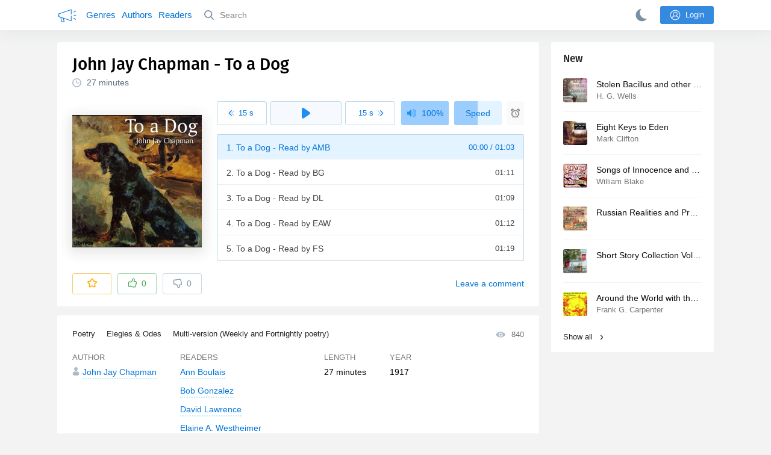

--- FILE ---
content_type: text/html; charset=utf-8
request_url: https://audiobooks.club/john-jay-chapman-to-a-dog
body_size: 13895
content:
<!doctype html>
<html>


            
            

                    
    



<head>
    
        <meta charset="utf-8">
        <meta name="description" content="Read by Ann Boulais. LibriVox volunteers bring you 22 recordings of To a Dog by John Jay Chapman, published in 1917. This was the Weekly">
        <meta name="keywords" content="audiobook, online, free audio book, Poetry, John Jay Chapman">
        <meta name="viewport" content="width=device-width, initial-scale=1.0, minimum-scale=1.0, maximum-scale=1.0, user-scalable=0">
        <meta name="robots" content="index,follow">
        <meta name="theme-color" content="#358AE0">

        <title>To a Dog (John Jay Chapman) - Audiobook Listen Online</title>

        
                    <link rel="alternate" type="application/rss+xml" href="https://audiobooks.club/rss/comments/4213/" title="John Jay Chapman - To a Dog">
        
        
                    <link rel="canonical" href="https://audiobooks.club/john-jay-chapman-to-a-dog" />
        
        
        
            
            <link rel="stylesheet" type="text/css" href="https://audiobooks.club/application/tmp/templates/cache/abcl/521a71c6aa5d6ceeebbd6946c832de45.css?v=012" />

        
    <link rel="preload" href="https://audiobooks.club/fonts/firaSans-medium.woff2" as="font" crossorigin="crossorigin" type="font/woff2">
    <link rel="search" type="application/opensearchdescription+xml" href="https://audiobooks.club/search/opensearch/" title="Audiobooks.club - The best for your ears" />


        <link rel="shortcut icon" href="https://audiobooks.club/application/frontend/skin/abcl/assets/images/favicons/favicon.ico?v6">
        <link rel="manifest" href="https://audiobooks.club/application/frontend/skin/abcl/assets/manifest.json?v5">

        <script>
            var PATH_ROOT                   = 'https://audiobooks.club/',PATH_SKIN                   = 'https://audiobooks.club/application/frontend/skin/abcl',PATH_FRAMEWORK_FRONTEND     = 'https://audiobooks.club/framework/frontend/framework',PATH_FRAMEWORK_LIBS_VENDOR  = 'https://audiobooks.club/framework/libs/vendor',LIVESTREET_SECURITY_KEY = 'fc729ca0a53532d23c3370f97c77604e',LANGUAGE                = 'en',WYSIWYG                 = false,ACTION = 'blog';var aRouter = [];aRouter['error'] = 'https://audiobooks.club/error/';aRouter['index'] = 'https://audiobooks.club/index/';aRouter['auth'] = 'https://audiobooks.club/auth/';aRouter['profile'] = 'https://audiobooks.club/profile/';aRouter['blog'] = 'https://audiobooks.club/genre/';aRouter['people'] = 'https://audiobooks.club/people/';aRouter['settings'] = 'https://audiobooks.club/settings/';aRouter['tag'] = 'https://audiobooks.club/tag/';aRouter['author'] = 'https://audiobooks.club/author/';aRouter['authors'] = 'https://audiobooks.club/authors/';aRouter['performer'] = 'https://audiobooks.club/reader/';aRouter['performers'] = 'https://audiobooks.club/readers/';aRouter['year'] = 'https://audiobooks.club/year/';aRouter['series'] = 'https://audiobooks.club/series/';aRouter['publisher'] = 'https://audiobooks.club/publisher/';aRouter['talk'] = 'https://audiobooks.club/talk/';aRouter['comments'] = 'https://audiobooks.club/comments/';aRouter['rss'] = 'https://audiobooks.club/rss/';aRouter['blogs'] = 'https://audiobooks.club/genres/';aRouter['search'] = 'https://audiobooks.club/search/';aRouter['admin'] = 'https://audiobooks.club/admin/';aRouter['ajax'] = 'https://audiobooks.club/ajax/';aRouter['feed'] = 'https://audiobooks.club/feed/';aRouter['stream'] = 'https://audiobooks.club/stream/';aRouter['subscribe'] = 'https://audiobooks.club/subscribe/';aRouter['content'] = 'https://audiobooks.club/content/';aRouter['property'] = 'https://audiobooks.club/property/';aRouter['wall'] = 'https://audiobooks.club/wall/';aRouter['history'] = 'https://audiobooks.club/history/';aRouter['apidata'] = 'https://audiobooks.club/apidata/';aRouter['rest'] = 'https://audiobooks.club/rest/';aRouter['checkp'] = 'https://audiobooks.club/checkp/';aRouter['socialpanel'] = 'https://audiobooks.club/socialpanel/';aRouter['updated'] = 'https://audiobooks.club/updated/';aRouter['studio'] = 'https://audiobooks.club/studio/';aRouter['label'] = 'https://audiobooks.club/label/';aRouter['sitemap'] = 'https://audiobooks.club/sitemap/';        </script>

        
    
    <script>(function(window, document, undefined) {var DOMReady = function(onInteractive, onComplete) {document.onreadystatechange = function() {var state = document.readyState;if (state === 'interactive' && onInteractive !== undefined) {onInteractive();}if (state === 'complete' && onComplete !== undefined) {onComplete();}};};var loadSymbols = function ( callback ) {var req = new XMLHttpRequest();req.onload = function (e) {document.querySelector('#symbols_place').innerHTML = e.target.response;if (callback!==undefined) callback();};req.open('GET', 'https://audiobooks.club/application/frontend/skin/abcl/assets/symbols_v2.svg?v=5', true);req.responseType = 'text';req.send();};DOMReady(function() {loadSymbols();});})(window, document);</script>

    <link rel="apple-touch-icon" href="https://audiobooks.club/application/frontend/skin/acl/assets/images/apple-touch-icon.png">


    <meta property="og:site_name" content="Audiobooks.club - The best for your ears" />
<meta property="og:type" content="article" />
<meta property="og:title" content="John Jay Chapman - To a Dog" />
<meta property="og:description" content="Read by Ann Boulais. LibriVox volunteers bring you 22 recordings of To a Dog by John Jay Chapman, published in 1917. This was the Weekly" />
<meta property="og:url" content="https://audiobooks.club/john-jay-chapman-to-a-dog" />
<meta property="article:published_time" content="2020-06-25T09:23:32+03:00" />
<meta property="og:image" content="https://audiobooks.club/uploads/media/topic/2020/06/25/09/preview/3ccd3ec0b39ca9eaa2e5_400x.jpg" />

</head>


    
    

<body class="layout layout--user-role-guest layout--user-role-not-admin  layout--side-folded" >
    
    

    <div id="symbols_place" style="display:none;"></div>
    
    

<header class="header__main">

  <div class="container__main">

    <a href="https://audiobooks.club/" class="logo__main">
      <svg class="icon icon-logo" xmlns="http://www.w3.org/2000/svg"><use xlink:href="#a-logo"></use></svg>
    </a>

    <div class="menu__mobile js-events-counter">
      <svg class="icon" xmlns="http://www.w3.org/2000/svg"><use xlink:href="#arrow-small"></use></svg>
            <span class="bubble pj-update hidden">0</span>
    </div>

    <div class="header-title item__mobile">
      <span class="header-title-text">Book</span>
      <svg class="icon scroll-to-top" xmlns="http://www.w3.org/2000/svg"><use xlink:href="#arrow-full"></use></svg>
    </div>

    <div class="menu__nav">
         <div class="container__remaining-width">
            <a href="https://audiobooks.club/genres/">Genres</a>
            <a href="https://audiobooks.club/authors/">Authors</a>
            <a href="https://audiobooks.club/readers/">Readers</a>
         </div>
           <form action="https://audiobooks.club/search/books" method="get" class="menu__search">
             <button type="submit" class="button-search">
               <svg class="icon icon-search" xmlns="http://www.w3.org/2000/svg"><use xlink:href="#search-icon"></use></svg>
             </button>
             <input type="text" name ='q' placeholder="Search"></input>
             <div class="button-close">
               <svg class="icon icon-close" xmlns="http://www.w3.org/2000/svg"><use xlink:href="#close-button"></use></svg>
             </div>
         </form>
         
         

         
    </div>

        <div class="button--login ls-button ls-button-submit js-button-login pull-right">
      <svg class="icon icon-user" xmlns="http://www.w3.org/2000/svg"><use xlink:href="#user-button"></use></svg>
      Login
    </div>
    <div class="menu__icons">
      <a href="#" title="Night mode" class="link__book button--night">
        <svg class="icon icon--moon" xmlns="http://www.w3.org/2000/svg"><use xlink:href="#moon"></use></svg>
      </a>
    </div>
      </div>
</header>




<div class="player__wrapper--fade"></div>
<div class="player__wrapper--bar unloaded">
    <div class="player__wrapper--bar--image button__player--play">
      <div class="player__picture"></div>
      <svg class="icon icon-pause" xmlns="http://www.w3.org/2000/svg"><use xlink:href="#pause_button_c"></use></svg>
      <svg class="icon icon-play" xmlns="http://www.w3.org/2000/svg"><use xlink:href="#play_button_c"></use></svg>
      <div class="percent-number"><span></span></div>
      
   </div>
   <div>
     <span class="player__wrapper--bar--caption"></span>
     <span class="player__wrapper--bar--author"></span>
   </div>
   
   <svg class="icon button-open icon-arrow-up" xmlns="http://www.w3.org/2000/svg"><use xlink:href="#arrow-small"></use></svg>
</div>
<div class="menu__player--wrapper unloaded">
     <a class="link__action link__backtobook item__mobile tap-link">
       <svg class="icon icon-arrow-left" xmlns="http://www.w3.org/2000/svg"><use xlink:href="#arrow-small"></use></svg>
       Summary
     </a>
     <div class="link__close item__mobile js-close-player">
       <svg class="icon icon-close" xmlns="http://www.w3.org/2000/svg"><use xlink:href="#close-button"></use></svg>
     </div>
     <div class="player__wrapper ">
      <div class="container__remaining-width player__sliders">
          <div class="player__volume">
            <svg class="icon" xmlns="http://www.w3.org/2000/svg"><use xlink:href="#volume"></use></svg>
            <span class="volume_value">100%</span>
            <span class="player__slider"></span>
          </div>
          <div class="player__speed">
            <span class="speed_value">1x</span>
            <span class="player__slider"></span>
          </div>
          <div class="player__timer">
            <svg class="icon" xmlns="http://www.w3.org/2000/svg"><use xlink:href="#timer"></use></svg>
          </div>
      </div>
      <div class="container__remaining-width player__desktop">
          <div class="player__picture button__player--play">
            <svg class="icon icon-pause" xmlns="http://www.w3.org/2000/svg"><use xlink:href="#pause_button_c"></use></svg>
            <svg class="icon icon-play" xmlns="http://www.w3.org/2000/svg"><use xlink:href="#play_button_c"></use></svg>
            
          </div>
          <div class="player__title">
          <span class="player__title--main">
              <span class="wrapper"></span>
          <span class="player__title--small book--chapter-current"></span>
          </div>
      </div>
         </div>
     <div class="menu__player--menu"></div>
   <div class="menu__player--block">
     <div class="menu__player--content">
       <div class="menu__player--content-small">
          <div class="tooltips"></div>
          <span class="book--chapter-current-title"></span>

          <div class="book__player--progress">
             <span class="menu__player--content--time player-time-current">00:00</span>
             <span class="menu__player--content--time player-time-duration">--:--</span>
             <span class="progress__bar progress__bar--player"></span>
          </div>
          <div class="jpl empty">
            <audio type="audio/mpeg"></audio>
          </div>
          <div class="full-width player--buttons">
             <button class="button__player button__player--back">
               <svg class="icon" xmlns="http://www.w3.org/2000/svg"><use xlink:href="#chapter_skip_back"></use></svg>
             </button>
             <button class="button__player button__player--back-text">
               <svg class="icon" xmlns="http://www.w3.org/2000/svg"><use xlink:href="#time_skip_back"></use></svg>
               <span>15 s</span>
             </button>
             <button class="button__player button__player--play">
               <svg class="icon icon-play" xmlns="http://www.w3.org/2000/svg"><use xlink:href="#play_button"></use></svg>
               <svg class="icon   icon-pause" xmlns="http://www.w3.org/2000/svg"><use xlink:href="#pause_button"></use></svg>
               
             </button>
             <button class="button__player button__player--forward-text">
               <span>15 s</span>
               <svg class="icon" xmlns="http://www.w3.org/2000/svg"><use xlink:href="#time_skip_forward"></use></svg>
             </button>
             <button class="button__player button__player--forward">
               <svg class="icon" xmlns="http://www.w3.org/2000/svg"><use xlink:href="#chapter_skip_forward"></use></svg>
             </button>
          </div>
         </div>
         <div class="full-width">
           <div class="container__remaining-width pull-left js-book-data"></div>
           <a class="ls-button link__backtobook item__desktop">
             <svg class="icon icon--history" xmlns="http://www.w3.org/2000/svg"><use xlink:href="#contents"></use></svg>
             Summary
           </a>
           <div class="container__remaining-width">
            <button class="button__open full-width">Chapters
              <svg class="icon icon-arrow" xmlns="http://www.w3.org/2000/svg"><use xlink:href="#arrow-small"></use></svg>
            </button>
           </div>
         </div>
         <div class="full-width menu__player--content-chapters player--chapters">
           <div class="mobile__title--chapters">List of chapters</div>
                <div class="mobile__button--close mobile__button--close--chapters">
                  <svg class="icon icon-close" xmlns="http://www.w3.org/2000/svg"><use xlink:href="#close-button"></use></svg>
                </div>
                <div class="global__popup--content">
                  <div class="chapter__default">
                   <div class="chapter__default--time">--:--</div>
                   <div class="chapter__default--title"></div>
                  </div>
                </div>
        </div>
       </div>
   </div>
</div>



<div class="mobile__popup mobile__popup--speed">
     <div class="mobile__popup--content">
       <span class="mobile__popup--content--caption">Speed</span>
       <span class="mobile__popup--speed--slider progress__bar"></span>
       <div class="speed_controls">
         <span val="minus" class="speed__control icon-minus"><svg class="icon" xmlns="http://www.w3.org/2000/svg"><use xlink:href="#minus-icon"></use></svg></span>
         <span class="speed_value">1x</span>
         <span val="plus" class="speed__control icon-plus"><svg class="icon" xmlns="http://www.w3.org/2000/svg"><use xlink:href="#plus-icon"></use></svg></span>
      </div>
   </div>
   <div class="mobile__popup--button mobile__popup--button--save">
        Save
   </div>
</div>

<div class="mobile__popup mobile__popup--timer">
     <div class="mobile__popup--content">
       <span class="mobile__popup--content--caption">Sleep timer</span>
     <span class="mobile__popup--content--caption-small">Will stop after</span>
     <div class="timer__wrapper">
        <div class="timer__wrapper__wrapper timer__hours" data-val="0">
          <span val="minus" class="timer__control icon-minus"><svg class="icon" xmlns="http://www.w3.org/2000/svg"><use xlink:href="#minus-icon"></use></svg></span>
          <span val="plus" class="timer__control icon-plus"><svg class="icon" xmlns="http://www.w3.org/2000/svg"><use xlink:href="#plus-icon"></use></svg></span>
          <span class="timer__text ">0 <span>hours</span></span>
        </div>
        <div class="timer__wrapper__wrapper timer__minutes" data-val="20">
          <span val="minus" class="timer__control icon-minus"><svg class="icon" xmlns="http://www.w3.org/2000/svg"><use xlink:href="#minus-icon"></use></svg></span>
          <span val="plus" class="timer__control icon-plus"><svg class="icon" xmlns="http://www.w3.org/2000/svg"><use xlink:href="#plus-icon"></use></svg></span>
          <span class="timer__text">20 <span>minutes</span></span>
        </div>
     </div>
     <span class="mobile__popup--content--button button-start">Turn on</span>
   </div>
   
     <div class="mobile__popup--button mobile__button--close">
        Close
   </div>
</div>




    
    <main class="container__main">
      
        

          <div class="content__main__articles  content__article">

              

              
              
              

                            
              
                                  
                                            
                                                            

              
              
    
    



    
            










<article class="ls-topic js-topic" data-target-id="4213" data-bid="4211"  itemscope itemtype="http://schema.org/Book">
    <div class="content__main__book--item content__main__book--item--main js-book-page playlist--show">

      <div class="full-width book--header">
          <div class="caption__article-main-mobile--container">
            <h1 class="caption__article-main">John Jay Chapman - To a Dog</h1>
            <div class="caption__article-title hidden" itemprop="name">To a Dog</div>
                          <a href="https://audiobooks.club/author/John%20Jay%20Chapman" class="link__action caption__article-author">
                John Jay Chapman
              </a>
                      </div>

          
          

                      <span class="caption__article-duration link__action--label--listen wrapper--history-menu" data-bid="4211" >
              <svg class="icon icon-percent" xmlns="http://www.w3.org/2000/svg"><use xlink:href="#clock"></use></svg>
              <span class="percent-number"><span class="hours"></span> <span class="minutes">27 minutes</span></span>
                          </span>
                                                            
          
      </div>

      
      <div class="book--table">
        <div class="container__remaining-width book--cover">
          <div class="cover__wrapper--image book-id-4211">
                           <img class="lazy" src="https://audiobooks.club/uploads/media/topic/2020/06/25/09/preview/3ccd3ec0b39ca9eaa2e5_42x.jpg" data-src="https://audiobooks.club/uploads/media/topic/2020/06/25/09/preview/3ccd3ec0b39ca9eaa2e5_400x.jpg" alt="To a Dog" />
               
            
                           <div style="display:none;" class="mobile__button--play button__player--play player-loading button__player--bookpage--play button__player--play-4211 player-loading">
                 <svg class="icon icon-pause" xmlns="http://www.w3.org/2000/svg"><use xlink:href="#pause_button_c"></use></svg>
                 <svg class="icon icon-play" xmlns="http://www.w3.org/2000/svg"><use xlink:href="#play_button_c"></use></svg>
                 <div class="player-loader"><span></span><span></span><span></span></div>
                 <svg viewBox="0 0 36 36" class="circular-chart hidden">
                  <path class="circle-path" stroke-dasharray="0, 100" d="M18 2.0845 a 15.9155 15.9155 0 0 1 0 31.831 a 15.9155 15.9155 0 0 1 0 -31.831"></path>
                 </svg>
               </div>

             
          </div>
        </div>
        <div class="container__remaining-width book--player unloaded book-id-4211">
                        <div class="full-width content__main__book--item--content--player">
                      <div class="container__remaining-width player--buttons player--buttons-book player--buttons-onefile">
                            
                            <button class="button__player button__player--back-text">
                              <svg class="icon" xmlns="http://www.w3.org/2000/svg"><use xlink:href="#time_skip_back"></use></svg>
                              <span>15 s</span>
                            </button>
                            <button class="button__player button__player--play button__player--bookpage--play button__player--play-4211">
                              <svg class="icon icon-play" xmlns="http://www.w3.org/2000/svg"><use xlink:href="#play_button"></use></svg>
                              <svg class="icon icon-pause" xmlns="http://www.w3.org/2000/svg"><use xlink:href="#pause_button"></use></svg>
                              <div class="player-loader"><span></span><span></span><span></span></div>
                            </button>
                            <button class="button__player button__player--forward-text">
                              <span>15 s</span>
                              <svg class="icon" xmlns="http://www.w3.org/2000/svg"><use xlink:href="#time_skip_forward"></use></svg>
                            </button>
                            <button class="button__player button__player--speed player__speed speed_value" data-bid="4211">1x</button>
                            
                      </div>
                        <div class="container__remaining-width">
                          <div class="volume__hor item__desktop">
                              <svg class="icon" xmlns="http://www.w3.org/2000/svg"><use xlink:href="#volume"></use></svg>
                              <div class="volume_value">100%</div>
                          </div>
                          <div class="speed__hor item__desktop">
                            <div class="speed_value">Speed</div>
                          </div>
                          <div class="player__timer">
                            <svg class="icon" xmlns="http://www.w3.org/2000/svg"><use xlink:href="#timer"></use></svg>
                          </div>
                        </div>


                        <div class="bookpage--chapters player--chapters" data-slideout-ignore>
                            <div class="chapter__default">
                               <div class="chapter__default--time"></div>
                               <div class="chapter__default--title"></div>
                            </div>
                                                   </div>
              </div>
                    



      </div>

    </div>

        <div class="book--bottom">
      <div class="cover__wrapper--buttons">
        











<div class="ls-counter ls-favourite   js-favourite-topic ls-topic-favourite"
     data-param-i-target-id="4213"
     data-type="topic"
     title="Add to favourite"
     >

    
      <svg class="icon icon-star" xmlns="http://www.w3.org/2000/svg"><use xmlns:xlink="http://www.w3.org/1999/xlink" xlink:href="#star_empty"></use></svg>
      
      <span class="counter-number ls-favourite-count js-favourite-count" style="display: none;">
        0
      </span>
</div>

        













                
    


    


<div class="ls-vote ls-vote-body ls-vote--count-zero ls-vote--not-voted ls-vote--default  js-vote-topic"  data-param-i-target-id="4213" data-type="topic">
    
        
                          
              <div class="ls-vote-item ls-vote-item-up js-vote-item ls-counter " title="" data-vote-value="1">
                <svg class="icon" xmlns="http://www.w3.org/2000/svg"><use xlink:href="#like_empty"></use></svg>
                <span class="counter-number js-vote-rating-up">0</span>
              </div>

              
              <div class="ls-vote-item ls-vote-item-down js-vote-item ls-counter  " title="" data-vote-value="-1">
                <svg class="icon" xmlns="http://www.w3.org/2000/svg"><use xlink:href="#dislike_empty"></use></svg>
                <span class="counter-number js-vote-rating-down">0</span>
              </div>
            
        
</div>

      </div>


      <div class="top-comments item__desktop">
              </div>

      <a href="#comments" class="link__action link__action--comments tap-link">
        <svg class="icon icon-comments" xmlns="http://www.w3.org/2000/svg"><use xlink:href="#comments-icon"></use></svg>
                 Leave a comment
               </a>

      <div class="link__action link__action--showall tap-link item__mobile js-playlist-show" data-mode="1">
        <svg class="icon" xmlns="http://www.w3.org/2000/svg"><use xlink:href="#contents"></use></svg>
        <span>Hide chapters</span>
      </div>

      </div>
    



  </div>

  


  <div class="content__main__book--item">
      <div class="full-width">
                                <a href="https://audiobooks.club/genre/poetry/" class="section__title">
                            Poetry
            </a>
                                <a href="https://audiobooks.club/genre/elegies-odes/" class="section__title">
                            Elegies & Odes
            </a>
                                <a href="https://audiobooks.club/genre/multi-version-weekly-and-fortnightly-poetry/" class="section__title">
                            Multi-version (Weekly and Fortnightly poetry)
            </a>
        
        <span class="link__action--label link__action--label--views pull-right">
          <svg class="icon" xmlns="http://www.w3.org/2000/svg"><use xlink:href="#views"></use></svg>
          840
        </span>

      </div>
    

      
                  <div class="full-width ">
            <div class="caption__article--about-block about-author">
        <div class="content__main__book--item--caption">
          Author        </div>
        <span class="content__article--about-content about-author">
                                                    <div class="tooltip__wrapper ">
    <a rel="author" class="link__author" href="https://audiobooks.club/author/John%20Jay%20Chapman/">
              <svg class="icon icon-author" xmlns="http://www.w3.org/2000/svg"><use xlink:href="#author"></use></svg>
            <span itemprop="author">John Jay Chapman</span>
    </a>
    <div class="tooltip__main tooltip__main--top">
      
       













                
    


    


<div class="ls-vote ls-vote-body ls-vote--count-zero ls-vote--not-voted ls-vote--default  js-vote-author"  data-param-i-target-id="3888" data-type="author">
    
        
                          
              <div class="ls-vote-item ls-vote-item-up js-vote-item ls-counter " title="" data-vote-value="1">
                <svg class="icon" xmlns="http://www.w3.org/2000/svg"><use xlink:href="#like_empty"></use></svg>
                <span class="counter-number js-vote-rating-up">0</span>
              </div>

              
              <div class="ls-vote-item ls-vote-item-down js-vote-item ls-counter  " title="" data-vote-value="-1">
                <svg class="icon" xmlns="http://www.w3.org/2000/svg"><use xlink:href="#dislike_empty"></use></svg>
                <span class="counter-number js-vote-rating-down">0</span>
              </div>
            
        
</div>

    </div>
  </div>

                                                        </span>
      </div>
                  <div class="caption__article--about-block">
        <div class="content__main__book--item--caption">
          Readers        </div>
        <span class="content__article--about-content">
                                      <div class="tooltip__wrapper ">
    <a rel="performer" class="link__reader" href="https://audiobooks.club/reader/Ann%20Boulais/">
            <span>Ann Boulais</span>
    </a>
    <div class="tooltip__main tooltip__main--top">
      
     













                
    


    


<div class="ls-vote ls-vote-body ls-vote--count-zero ls-vote--not-voted ls-vote--default  js-vote-performer"  data-param-i-target-id="1331" data-type="performer">
    
        
                          
              <div class="ls-vote-item ls-vote-item-up js-vote-item ls-counter " title="" data-vote-value="1">
                <svg class="icon" xmlns="http://www.w3.org/2000/svg"><use xlink:href="#like_empty"></use></svg>
                <span class="counter-number js-vote-rating-up">0</span>
              </div>

              
              <div class="ls-vote-item ls-vote-item-down js-vote-item ls-counter  " title="" data-vote-value="-1">
                <svg class="icon" xmlns="http://www.w3.org/2000/svg"><use xlink:href="#dislike_empty"></use></svg>
                <span class="counter-number js-vote-rating-down">0</span>
              </div>
            
        
</div>

    </div>
  </div>

                                          <div class="tooltip__wrapper ">
    <a rel="performer" class="link__reader" href="https://audiobooks.club/reader/Bob%20Gonzalez/">
            <span>Bob Gonzalez</span>
    </a>
    <div class="tooltip__main tooltip__main--top">
      
     













                
    


    


<div class="ls-vote ls-vote-body ls-vote--count-zero ls-vote--not-voted ls-vote--default  js-vote-performer"  data-param-i-target-id="18646" data-type="performer">
    
        
                          
              <div class="ls-vote-item ls-vote-item-up js-vote-item ls-counter " title="" data-vote-value="1">
                <svg class="icon" xmlns="http://www.w3.org/2000/svg"><use xlink:href="#like_empty"></use></svg>
                <span class="counter-number js-vote-rating-up">0</span>
              </div>

              
              <div class="ls-vote-item ls-vote-item-down js-vote-item ls-counter  " title="" data-vote-value="-1">
                <svg class="icon" xmlns="http://www.w3.org/2000/svg"><use xlink:href="#dislike_empty"></use></svg>
                <span class="counter-number js-vote-rating-down">0</span>
              </div>
            
        
</div>

    </div>
  </div>

                                          <div class="tooltip__wrapper ">
    <a rel="performer" class="link__reader" href="https://audiobooks.club/reader/David%20Lawrence/">
            <span>David Lawrence</span>
    </a>
    <div class="tooltip__main tooltip__main--top">
      
     













                
    


    


<div class="ls-vote ls-vote-body ls-vote--count-zero ls-vote--not-voted ls-vote--default  js-vote-performer"  data-param-i-target-id="2981" data-type="performer">
    
        
                          
              <div class="ls-vote-item ls-vote-item-up js-vote-item ls-counter " title="" data-vote-value="1">
                <svg class="icon" xmlns="http://www.w3.org/2000/svg"><use xlink:href="#like_empty"></use></svg>
                <span class="counter-number js-vote-rating-up">0</span>
              </div>

              
              <div class="ls-vote-item ls-vote-item-down js-vote-item ls-counter  " title="" data-vote-value="-1">
                <svg class="icon" xmlns="http://www.w3.org/2000/svg"><use xlink:href="#dislike_empty"></use></svg>
                <span class="counter-number js-vote-rating-down">0</span>
              </div>
            
        
</div>

    </div>
  </div>

                                          <div class="tooltip__wrapper ">
    <a rel="performer" class="link__reader" href="https://audiobooks.club/reader/Elaine%20A.%20Westheimer/">
            <span>Elaine A. Westheimer</span>
    </a>
    <div class="tooltip__main tooltip__main--top">
      
     













                
    


    


<div class="ls-vote ls-vote-body ls-vote--count-zero ls-vote--not-voted ls-vote--default  js-vote-performer"  data-param-i-target-id="22001" data-type="performer">
    
        
                          
              <div class="ls-vote-item ls-vote-item-up js-vote-item ls-counter " title="" data-vote-value="1">
                <svg class="icon" xmlns="http://www.w3.org/2000/svg"><use xlink:href="#like_empty"></use></svg>
                <span class="counter-number js-vote-rating-up">0</span>
              </div>

              
              <div class="ls-vote-item ls-vote-item-down js-vote-item ls-counter  " title="" data-vote-value="-1">
                <svg class="icon" xmlns="http://www.w3.org/2000/svg"><use xlink:href="#dislike_empty"></use></svg>
                <span class="counter-number js-vote-rating-down">0</span>
              </div>
            
        
</div>

    </div>
  </div>

                                          <div class="tooltip__wrapper ">
    <a rel="performer" class="link__reader" href="https://audiobooks.club/reader/fshort/">
            <span>fshort</span>
    </a>
    <div class="tooltip__main tooltip__main--top">
      
     













                
    


    


<div class="ls-vote ls-vote-body ls-vote--count-zero ls-vote--not-voted ls-vote--default  js-vote-performer"  data-param-i-target-id="11161" data-type="performer">
    
        
                          
              <div class="ls-vote-item ls-vote-item-up js-vote-item ls-counter " title="" data-vote-value="1">
                <svg class="icon" xmlns="http://www.w3.org/2000/svg"><use xlink:href="#like_empty"></use></svg>
                <span class="counter-number js-vote-rating-up">0</span>
              </div>

              
              <div class="ls-vote-item ls-vote-item-down js-vote-item ls-counter  " title="" data-vote-value="-1">
                <svg class="icon" xmlns="http://www.w3.org/2000/svg"><use xlink:href="#dislike_empty"></use></svg>
                <span class="counter-number js-vote-rating-down">0</span>
              </div>
            
        
</div>

    </div>
  </div>

              <div class="wrapper__hidden">                            <div class="tooltip__wrapper ">
    <a rel="performer" class="link__reader" href="https://audiobooks.club/reader/Snapdragon/">
            <span>Snapdragon</span>
    </a>
    <div class="tooltip__main tooltip__main--top">
      
     













                
    


    


<div class="ls-vote ls-vote-body ls-vote--count-zero ls-vote--not-voted ls-vote--default  js-vote-performer"  data-param-i-target-id="17073" data-type="performer">
    
        
                          
              <div class="ls-vote-item ls-vote-item-up js-vote-item ls-counter " title="" data-vote-value="1">
                <svg class="icon" xmlns="http://www.w3.org/2000/svg"><use xlink:href="#like_empty"></use></svg>
                <span class="counter-number js-vote-rating-up">0</span>
              </div>

              
              <div class="ls-vote-item ls-vote-item-down js-vote-item ls-counter  " title="" data-vote-value="-1">
                <svg class="icon" xmlns="http://www.w3.org/2000/svg"><use xlink:href="#dislike_empty"></use></svg>
                <span class="counter-number js-vote-rating-down">0</span>
              </div>
            
        
</div>

    </div>
  </div>

                                          <div class="tooltip__wrapper ">
    <a rel="performer" class="link__reader" href="https://audiobooks.club/reader/Algy%20Pug/">
            <span>Algy Pug</span>
    </a>
    <div class="tooltip__main tooltip__main--top">
      
     













                
    


    


<div class="ls-vote ls-vote-body ls-vote--count-zero ls-vote--not-voted ls-vote--default  js-vote-performer"  data-param-i-target-id="11710" data-type="performer">
    
        
                          
              <div class="ls-vote-item ls-vote-item-up js-vote-item ls-counter " title="" data-vote-value="1">
                <svg class="icon" xmlns="http://www.w3.org/2000/svg"><use xlink:href="#like_empty"></use></svg>
                <span class="counter-number js-vote-rating-up">0</span>
              </div>

              
              <div class="ls-vote-item ls-vote-item-down js-vote-item ls-counter  " title="" data-vote-value="-1">
                <svg class="icon" xmlns="http://www.w3.org/2000/svg"><use xlink:href="#dislike_empty"></use></svg>
                <span class="counter-number js-vote-rating-down">0</span>
              </div>
            
        
</div>

    </div>
  </div>

                                          <div class="tooltip__wrapper ">
    <a rel="performer" class="link__reader" href="https://audiobooks.club/reader/gemlad/">
            <span>gemlad</span>
    </a>
    <div class="tooltip__main tooltip__main--top">
      
     













                
    


    


<div class="ls-vote ls-vote-body ls-vote--count-zero ls-vote--not-voted ls-vote--default  js-vote-performer"  data-param-i-target-id="21309" data-type="performer">
    
        
                          
              <div class="ls-vote-item ls-vote-item-up js-vote-item ls-counter " title="" data-vote-value="1">
                <svg class="icon" xmlns="http://www.w3.org/2000/svg"><use xlink:href="#like_empty"></use></svg>
                <span class="counter-number js-vote-rating-up">0</span>
              </div>

              
              <div class="ls-vote-item ls-vote-item-down js-vote-item ls-counter  " title="" data-vote-value="-1">
                <svg class="icon" xmlns="http://www.w3.org/2000/svg"><use xlink:href="#dislike_empty"></use></svg>
                <span class="counter-number js-vote-rating-down">0</span>
              </div>
            
        
</div>

    </div>
  </div>

                                          <div class="tooltip__wrapper ">
    <a rel="performer" class="link__reader" href="https://audiobooks.club/reader/Herman%20Roskams/">
            <span>Herman Roskams</span>
    </a>
    <div class="tooltip__main tooltip__main--top">
      
     













                
    


    


<div class="ls-vote ls-vote-body ls-vote--count-zero ls-vote--not-voted ls-vote--default  js-vote-performer"  data-param-i-target-id="22006" data-type="performer">
    
        
                          
              <div class="ls-vote-item ls-vote-item-up js-vote-item ls-counter " title="" data-vote-value="1">
                <svg class="icon" xmlns="http://www.w3.org/2000/svg"><use xlink:href="#like_empty"></use></svg>
                <span class="counter-number js-vote-rating-up">0</span>
              </div>

              
              <div class="ls-vote-item ls-vote-item-down js-vote-item ls-counter  " title="" data-vote-value="-1">
                <svg class="icon" xmlns="http://www.w3.org/2000/svg"><use xlink:href="#dislike_empty"></use></svg>
                <span class="counter-number js-vote-rating-down">0</span>
              </div>
            
        
</div>

    </div>
  </div>

                                          <div class="tooltip__wrapper ">
    <a rel="performer" class="link__reader" href="https://audiobooks.club/reader/Jason%20Mills/">
            <span>Jason Mills</span>
    </a>
    <div class="tooltip__main tooltip__main--top">
      
     













                
    


    


<div class="ls-vote ls-vote-body ls-vote--count-zero ls-vote--not-voted ls-vote--default  js-vote-performer"  data-param-i-target-id="10953" data-type="performer">
    
        
                          
              <div class="ls-vote-item ls-vote-item-up js-vote-item ls-counter " title="" data-vote-value="1">
                <svg class="icon" xmlns="http://www.w3.org/2000/svg"><use xlink:href="#like_empty"></use></svg>
                <span class="counter-number js-vote-rating-up">0</span>
              </div>

              
              <div class="ls-vote-item ls-vote-item-down js-vote-item ls-counter  " title="" data-vote-value="-1">
                <svg class="icon" xmlns="http://www.w3.org/2000/svg"><use xlink:href="#dislike_empty"></use></svg>
                <span class="counter-number js-vote-rating-down">0</span>
              </div>
            
        
</div>

    </div>
  </div>

                                          <div class="tooltip__wrapper ">
    <a rel="performer" class="link__reader" href="https://audiobooks.club/reader/Jay%20Howard/">
            <span>Jay Howard</span>
    </a>
    <div class="tooltip__main tooltip__main--top">
      
     













                
    


    


<div class="ls-vote ls-vote-body ls-vote--count-zero ls-vote--not-voted ls-vote--default  js-vote-performer"  data-param-i-target-id="22008" data-type="performer">
    
        
                          
              <div class="ls-vote-item ls-vote-item-up js-vote-item ls-counter " title="" data-vote-value="1">
                <svg class="icon" xmlns="http://www.w3.org/2000/svg"><use xlink:href="#like_empty"></use></svg>
                <span class="counter-number js-vote-rating-up">0</span>
              </div>

              
              <div class="ls-vote-item ls-vote-item-down js-vote-item ls-counter  " title="" data-vote-value="-1">
                <svg class="icon" xmlns="http://www.w3.org/2000/svg"><use xlink:href="#dislike_empty"></use></svg>
                <span class="counter-number js-vote-rating-down">0</span>
              </div>
            
        
</div>

    </div>
  </div>

                                          <div class="tooltip__wrapper ">
    <a rel="performer" class="link__reader" href="https://audiobooks.club/reader/Lee%20Ann%20Howlett/">
            <span>Lee Ann Howlett</span>
    </a>
    <div class="tooltip__main tooltip__main--top">
      
     













                
    


    


<div class="ls-vote ls-vote-body ls-vote--count-zero ls-vote--not-voted ls-vote--default  js-vote-performer"  data-param-i-target-id="407" data-type="performer">
    
        
                          
              <div class="ls-vote-item ls-vote-item-up js-vote-item ls-counter " title="" data-vote-value="1">
                <svg class="icon" xmlns="http://www.w3.org/2000/svg"><use xlink:href="#like_empty"></use></svg>
                <span class="counter-number js-vote-rating-up">0</span>
              </div>

              
              <div class="ls-vote-item ls-vote-item-down js-vote-item ls-counter  " title="" data-vote-value="-1">
                <svg class="icon" xmlns="http://www.w3.org/2000/svg"><use xlink:href="#dislike_empty"></use></svg>
                <span class="counter-number js-vote-rating-down">0</span>
              </div>
            
        
</div>

    </div>
  </div>

                                          <div class="tooltip__wrapper ">
    <a rel="performer" class="link__reader" href="https://audiobooks.club/reader/Lucy%20Perry/">
            <span>Lucy Perry</span>
    </a>
    <div class="tooltip__main tooltip__main--top">
      
     













                
    


    


<div class="ls-vote ls-vote-body ls-vote--count-zero ls-vote--not-voted ls-vote--default  js-vote-performer"  data-param-i-target-id="4038" data-type="performer">
    
        
                          
              <div class="ls-vote-item ls-vote-item-up js-vote-item ls-counter " title="" data-vote-value="1">
                <svg class="icon" xmlns="http://www.w3.org/2000/svg"><use xlink:href="#like_empty"></use></svg>
                <span class="counter-number js-vote-rating-up">0</span>
              </div>

              
              <div class="ls-vote-item ls-vote-item-down js-vote-item ls-counter  " title="" data-vote-value="-1">
                <svg class="icon" xmlns="http://www.w3.org/2000/svg"><use xlink:href="#dislike_empty"></use></svg>
                <span class="counter-number js-vote-rating-down">0</span>
              </div>
            
        
</div>

    </div>
  </div>

                                          <div class="tooltip__wrapper ">
    <a rel="performer" class="link__reader" href="https://audiobooks.club/reader/Leonard%20Wilson/">
            <span>Leonard Wilson</span>
    </a>
    <div class="tooltip__main tooltip__main--top">
      
     













                
    


    


<div class="ls-vote ls-vote-body ls-vote--count-zero ls-vote--not-voted ls-vote--default  js-vote-performer"  data-param-i-target-id="13977" data-type="performer">
    
        
                          
              <div class="ls-vote-item ls-vote-item-up js-vote-item ls-counter " title="" data-vote-value="1">
                <svg class="icon" xmlns="http://www.w3.org/2000/svg"><use xlink:href="#like_empty"></use></svg>
                <span class="counter-number js-vote-rating-up">0</span>
              </div>

              
              <div class="ls-vote-item ls-vote-item-down js-vote-item ls-counter  " title="" data-vote-value="-1">
                <svg class="icon" xmlns="http://www.w3.org/2000/svg"><use xlink:href="#dislike_empty"></use></svg>
                <span class="counter-number js-vote-rating-down">0</span>
              </div>
            
        
</div>

    </div>
  </div>

                                          <div class="tooltip__wrapper ">
    <a rel="performer" class="link__reader" href="https://audiobooks.club/reader/Martin%20Geeson/">
            <span>Martin Geeson</span>
    </a>
    <div class="tooltip__main tooltip__main--top">
      
     













                
    


    


<div class="ls-vote ls-vote-body ls-vote--count-positive ls-vote--not-voted ls-vote--default  js-vote-performer"  data-param-i-target-id="2425" data-type="performer">
    
        
                          
              <div class="ls-vote-item ls-vote-item-up js-vote-item ls-counter " title="" data-vote-value="1">
                <svg class="icon" xmlns="http://www.w3.org/2000/svg"><use xlink:href="#like_empty"></use></svg>
                <span class="counter-number js-vote-rating-up">1</span>
              </div>

              
              <div class="ls-vote-item ls-vote-item-down js-vote-item ls-counter  " title="" data-vote-value="-1">
                <svg class="icon" xmlns="http://www.w3.org/2000/svg"><use xlink:href="#dislike_empty"></use></svg>
                <span class="counter-number js-vote-rating-down">0</span>
              </div>
            
        
</div>

    </div>
  </div>

                                          <div class="tooltip__wrapper ">
    <a rel="performer" class="link__reader" href="https://audiobooks.club/reader/Zloot/">
            <span>Zloot</span>
    </a>
    <div class="tooltip__main tooltip__main--top">
      
     













                
    


    


<div class="ls-vote ls-vote-body ls-vote--count-zero ls-vote--not-voted ls-vote--default  js-vote-performer"  data-param-i-target-id="7155" data-type="performer">
    
        
                          
              <div class="ls-vote-item ls-vote-item-up js-vote-item ls-counter " title="" data-vote-value="1">
                <svg class="icon" xmlns="http://www.w3.org/2000/svg"><use xlink:href="#like_empty"></use></svg>
                <span class="counter-number js-vote-rating-up">0</span>
              </div>

              
              <div class="ls-vote-item ls-vote-item-down js-vote-item ls-counter  " title="" data-vote-value="-1">
                <svg class="icon" xmlns="http://www.w3.org/2000/svg"><use xlink:href="#dislike_empty"></use></svg>
                <span class="counter-number js-vote-rating-down">0</span>
              </div>
            
        
</div>

    </div>
  </div>

                                          <div class="tooltip__wrapper ">
    <a rel="performer" class="link__reader" href="https://audiobooks.club/reader/Rhonda%20Federman/">
            <span>Rhonda Federman</span>
    </a>
    <div class="tooltip__main tooltip__main--top">
      
     













                
    


    


<div class="ls-vote ls-vote-body ls-vote--count-zero ls-vote--not-voted ls-vote--default  js-vote-performer"  data-param-i-target-id="5271" data-type="performer">
    
        
                          
              <div class="ls-vote-item ls-vote-item-up js-vote-item ls-counter " title="" data-vote-value="1">
                <svg class="icon" xmlns="http://www.w3.org/2000/svg"><use xlink:href="#like_empty"></use></svg>
                <span class="counter-number js-vote-rating-up">0</span>
              </div>

              
              <div class="ls-vote-item ls-vote-item-down js-vote-item ls-counter  " title="" data-vote-value="-1">
                <svg class="icon" xmlns="http://www.w3.org/2000/svg"><use xlink:href="#dislike_empty"></use></svg>
                <span class="counter-number js-vote-rating-down">0</span>
              </div>
            
        
</div>

    </div>
  </div>

                                          <div class="tooltip__wrapper ">
    <a rel="performer" class="link__reader" href="https://audiobooks.club/reader/Ruth%20Golding/">
            <span>Ruth Golding</span>
    </a>
    <div class="tooltip__main tooltip__main--top">
      
     













                
    


    


<div class="ls-vote ls-vote-body ls-vote--count-zero ls-vote--not-voted ls-vote--default  js-vote-performer"  data-param-i-target-id="37" data-type="performer">
    
        
                          
              <div class="ls-vote-item ls-vote-item-up js-vote-item ls-counter " title="" data-vote-value="1">
                <svg class="icon" xmlns="http://www.w3.org/2000/svg"><use xlink:href="#like_empty"></use></svg>
                <span class="counter-number js-vote-rating-up">0</span>
              </div>

              
              <div class="ls-vote-item ls-vote-item-down js-vote-item ls-counter  " title="" data-vote-value="-1">
                <svg class="icon" xmlns="http://www.w3.org/2000/svg"><use xlink:href="#dislike_empty"></use></svg>
                <span class="counter-number js-vote-rating-down">0</span>
              </div>
            
        
</div>

    </div>
  </div>

                                          <div class="tooltip__wrapper ">
    <a rel="performer" class="link__reader" href="https://audiobooks.club/reader/ravenotation/">
            <span>ravenotation</span>
    </a>
    <div class="tooltip__main tooltip__main--top">
      
     













                
    


    


<div class="ls-vote ls-vote-body ls-vote--count-zero ls-vote--not-voted ls-vote--default  js-vote-performer"  data-param-i-target-id="11999" data-type="performer">
    
        
                          
              <div class="ls-vote-item ls-vote-item-up js-vote-item ls-counter " title="" data-vote-value="1">
                <svg class="icon" xmlns="http://www.w3.org/2000/svg"><use xlink:href="#like_empty"></use></svg>
                <span class="counter-number js-vote-rating-up">0</span>
              </div>

              
              <div class="ls-vote-item ls-vote-item-down js-vote-item ls-counter  " title="" data-vote-value="-1">
                <svg class="icon" xmlns="http://www.w3.org/2000/svg"><use xlink:href="#dislike_empty"></use></svg>
                <span class="counter-number js-vote-rating-down">0</span>
              </div>
            
        
</div>

    </div>
  </div>

                                          <div class="tooltip__wrapper ">
    <a rel="performer" class="link__reader" href="https://audiobooks.club/reader/Sweetlilbirdy/">
            <span>Sweetlilbirdy</span>
    </a>
    <div class="tooltip__main tooltip__main--top">
      
     













                
    


    


<div class="ls-vote ls-vote-body ls-vote--count-zero ls-vote--not-voted ls-vote--default  js-vote-performer"  data-param-i-target-id="17656" data-type="performer">
    
        
                          
              <div class="ls-vote-item ls-vote-item-up js-vote-item ls-counter " title="" data-vote-value="1">
                <svg class="icon" xmlns="http://www.w3.org/2000/svg"><use xlink:href="#like_empty"></use></svg>
                <span class="counter-number js-vote-rating-up">0</span>
              </div>

              
              <div class="ls-vote-item ls-vote-item-down js-vote-item ls-counter  " title="" data-vote-value="-1">
                <svg class="icon" xmlns="http://www.w3.org/2000/svg"><use xlink:href="#dislike_empty"></use></svg>
                <span class="counter-number js-vote-rating-down">0</span>
              </div>
            
        
</div>

    </div>
  </div>

                                          <div class="tooltip__wrapper ">
    <a rel="performer" class="link__reader" href="https://audiobooks.club/reader/Seneca%20Suter/">
            <span>Seneca Suter</span>
    </a>
    <div class="tooltip__main tooltip__main--top">
      
     













                
    


    


<div class="ls-vote ls-vote-body ls-vote--count-zero ls-vote--not-voted ls-vote--default  js-vote-performer"  data-param-i-target-id="16889" data-type="performer">
    
        
                          
              <div class="ls-vote-item ls-vote-item-up js-vote-item ls-counter " title="" data-vote-value="1">
                <svg class="icon" xmlns="http://www.w3.org/2000/svg"><use xlink:href="#like_empty"></use></svg>
                <span class="counter-number js-vote-rating-up">0</span>
              </div>

              
              <div class="ls-vote-item ls-vote-item-down js-vote-item ls-counter  " title="" data-vote-value="-1">
                <svg class="icon" xmlns="http://www.w3.org/2000/svg"><use xlink:href="#dislike_empty"></use></svg>
                <span class="counter-number js-vote-rating-down">0</span>
              </div>
            
        
</div>

    </div>
  </div>

                                          <div class="tooltip__wrapper ">
    <a rel="performer" class="link__reader" href="https://audiobooks.club/reader/Winston%20Tharp/">
            <span>Winston Tharp</span>
    </a>
    <div class="tooltip__main tooltip__main--top">
      
     













                
    


    


<div class="ls-vote ls-vote-body ls-vote--count-zero ls-vote--not-voted ls-vote--default  js-vote-performer"  data-param-i-target-id="7420" data-type="performer">
    
        
                          
              <div class="ls-vote-item ls-vote-item-up js-vote-item ls-counter " title="" data-vote-value="1">
                <svg class="icon" xmlns="http://www.w3.org/2000/svg"><use xlink:href="#like_empty"></use></svg>
                <span class="counter-number js-vote-rating-up">0</span>
              </div>

              
              <div class="ls-vote-item ls-vote-item-down js-vote-item ls-counter  " title="" data-vote-value="-1">
                <svg class="icon" xmlns="http://www.w3.org/2000/svg"><use xlink:href="#dislike_empty"></use></svg>
                <span class="counter-number js-vote-rating-down">0</span>
              </div>
            
        
</div>

    </div>
  </div>

                                                  
            </div>
            <div class="tooltip__wrapper">
              <span class="link__author show--more">Show 17 more
                <svg class="icon icon-arrow" xmlns="http://www.w3.org/2000/svg"><use xlink:href="#arrow-small"></use></svg>
              </span>
            </div>
                              </span>
      </div>
            
              <div class="caption__article--about-block">
          <div class="content__main__book--item--caption">
            Length
          </div>
          <span class="content__article--about-content book-duration-4211">
              <span class="hours"></span> <span class="minutes">27 minutes</span>
              <span class="rate"></span>
          </span>
        </div>
                    <div class="caption__article--about-block">
          <div class="content__main__book--item--caption">
            Year
          </div>
          <span class="content__article--about-content">
              1917
          </span>
        </div>
            
          </div>

    

    

    

    <div class="description__article-main" itemprop="description">
      <div class="content__main__book--item--caption">Summary</div>
      <br/>
LibriVox volunteers bring you 22 recordings of <i>To a Dog</i> by John Jay Chapman, published in 1917. This was the Weekly Poetry project for November 6th, 2011 to mark this year's festivals of remembrance.<br/>
<br/>
Chapman's son Victor was the first American pilot to lose his life in aerial combat, while serving with the Escadrille Américaine in the First World War. This poem tells of the heartbreak of a bereaved father; the sentiment, though attributed to the son's dog, is familiar to all who have lost someone they loved, in peace or war. (Introduction by Ruth Golding)<br/>
<br/>

    </div>

    
    
    <div class="content__main__book--item--shares">
      <a class="shares__item shares__item--facebook" href="https://www.facebook.com/sharer/sharer.php?u=https://audiobooks.club/john-jay-chapman-to-a-dog" target="_blank" rel="nofollow noopener">
        <svg class="icon" xmlns="http://www.w3.org/2000/svg"><use xlink:href="#facebook-icon"></use></svg>
      </a>
      <a class="shares__item shares__item--twitter" href="http://twitter.com/share?text=Audiobook: John Jay Chapman - To a Dog&url=https://audiobooks.club/john-jay-chapman-to-a-dog" target="_blank" rel="nofollow noopener">
        <svg class="icon" xmlns="http://www.w3.org/2000/svg"><use xlink:href="#twitter-icon"></use></svg>
      </a>
      <a class="shares__item shares__item--telegram" href="https://telegram.me/share/url?url=https://audiobooks.club/john-jay-chapman-to-a-dog&text=Audiobook: John Jay Chapman - To a Dog" target="_blank" rel="nofollow noopener">
        <svg class="icon" xmlns="http://www.w3.org/2000/svg"><use xlink:href="#telegram-icon"></use></svg>
      </a>
  </div>

  
  <div xmlns:v="http//rdf.data-vocabulary.org/#" class="hidden">
    <span typeof="v:Breadcrumb"><a href="/" rel="v:url" property= "v:title">audiobooks.club</a></span>
    <span typeof="v:Breadcrumb"><a href="https://audiobooks.club/genre/poetry/" rel="v:url" property="v:title">Poetry</a></span>
        <span typeof="v:Breadcrumb"><a href="https://audiobooks.club/author/John Jay Chapman/" rel="v:url" property="v:title">John Jay Chapman</a></span>
        <span typeof="v:Breadcrumb"><a href="https://audiobooks.club/john-jay-chapman-to-a-dog" rel="v:url" property="v:title">To a Dog</a></span>
  </div>

  <div class="preconnect"><link rel="preconnect" href="https://m2.audiobooks.club/"></div>
</article>



  <div class="content__main__book--item">
    <span class="caption__article-main--book">
             More from <a href="https://audiobooks.club/genre/poetry">Poetry</a>
          </span>
    <div class="block-container">
                  <div class="col-md-4">
            <a href="https://audiobooks.club/ella-wheeler-wilcox-poems-of-power" class="content__main__book--item--small tap-link js-title-topic" title="This is a volume in a series of books of poetry by Ella Wheeler Wilcox. This time, the theme is «Power». — Summary by Carolin">
                  <img class="lazy" data-src="https://audiobooks.club/uploads/media/topic/2020/07/11/15/preview/3269facd8c1eb751f2ce_100x100crop.jpg" />
                  <div class="caption-wrapper">
                    <span class="caption">Poems of Power</span>
                                          <span class="author">Ella Wheeler Wilcox</span>
                                      </div>
                  
              </a>
        </div>
                  <div class="col-md-4">
            <a href="https://audiobooks.club/edward-coote-pinkney-health" class="content__main__book--item--small tap-link js-title-topic" title="LibriVox volunteers bring you 9 recordings of A Health by Edward Coote Pinkney. This was the Fortnightly Poetry project for February 19, 2012....">
                  <img class="lazy" data-src="https://audiobooks.club/uploads/media/topic/2020/06/25/09/preview/5746bddd581df1367a36_100x100crop.jpg" />
                  <div class="caption-wrapper">
                    <span class="caption">Health</span>
                                          <span class="author"> Edward Coote Pinkney</span>
                                      </div>
                  
              </a>
        </div>
                  <div class="col-md-4">
            <a href="https://audiobooks.club/william-blake-tiger" class="content__main__book--item--small tap-link js-title-topic" title="LibriVox volunteers bring you twelve different recordings of  The Tiger , by William Blake. This was the weekly poetry project for the week of...">
                  <img class="lazy" data-src="https://audiobooks.club/uploads/media/topic/2020/06/14/11/preview/ae9e8e36ac1c8a9cb571_100x100crop.jpg" />
                  <div class="caption-wrapper">
                    <span class="caption">Tiger</span>
                                          <span class="author">William Blake</span>
                                      </div>
                  
              </a>
        </div>
                  <div class="col-md-4">
            <a href="https://audiobooks.club/sarah-orne-jewett-two-musicians" class="content__main__book--item--small tap-link js-title-topic" title="LibriVox volunteers bring you 17 recordings of Two Musicians by Sarah Orne Jewett. This was the Fortnightly Poetry project for January 16, 2011....">
                  <img class="lazy" data-src="https://audiobooks.club/uploads/media/topic/2020/06/25/07/preview/a1b627bd650988cd7225_100x100crop.jpg" />
                  <div class="caption-wrapper">
                    <span class="caption">Two Musicians</span>
                                          <span class="author">Sarah Orne Jewett</span>
                                      </div>
                  
              </a>
        </div>
                  <div class="col-md-4">
            <a href="https://audiobooks.club/robert-w-service-passing-of-the-year" class="content__main__book--item--small tap-link js-title-topic" title="LibriVox volunteers bring you 8 recordings of The Passing of the Year by by Robert W. Service. This was the Fortnightly Poetry project for December...">
                  <img class="lazy" data-src="https://audiobooks.club/uploads/media/topic/2020/06/25/09/preview/89d4439ca0349af153a3_100x100crop.jpg" />
                  <div class="caption-wrapper">
                    <span class="caption">Passing of the Year</span>
                                          <span class="author">Robert W. Service</span>
                                      </div>
                  
              </a>
        </div>
                  <div class="col-md-4">
            <a href="https://audiobooks.club/lord-alfred-douglas-placid-pug-and-other-rhymes" class="content__main__book--item--small tap-link js-title-topic" title="This is a collection of ten humorous verses by Lord Alfred Douglas. — Summary by Carolin">
                  <img class="lazy" data-src="https://audiobooks.club/uploads/media/topic/2020/08/10/08/preview/5cb87dc88a7251cf0a74_100x100crop.jpg" />
                  <div class="caption-wrapper">
                    <span class="caption">Placid Pug, and Other Rhymes</span>
                                          <span class="author">Lord Alfred Douglas</span>
                                      </div>
                  
              </a>
        </div>
          </div>

</div>








    

    
    



    
        
    
    



<div id="comments" class="content__main__book--item js-comments ls-comments  js-topic-comments comments-loaded"
            data-target-type="topic"
            data-target-id="4213"
            data-user-id="0"
            data-comment-last-id="0"
            id="comments" >
      <h2 class="caption--inline js-comments-title">
                        No comments
                </h2>
      
    
    

    
    
    
    <div class="comments__block js-comment-list">
                    






            </div>
    
    
                        
            
                <form method="post" class="wrapper__input ls-comment-form js-comment-form-locked" onsubmit="return false;">
        <textarea class="ls-field-input text-area" placeholder="Your comment..." rows="2"></textarea>
        <div class="editor--buttons">
          <button class="ls-button ls-button--primary " type="submit">Send</button>
        </div>
      </form>
          


    
    


    
    














    
    
  </div>


        

              
          </div>
          
                      <div class="content__main__side--wrapper">
                <div class="content__main__side--item">
  <span class="caption__side">New</span>
  <div>
            

<div class="content__main__side--item--item js-title-topic" title="Collection of thrilling and thought-provoking short stories that showcase Wells&#039; incredible ability to blend science fiction, horror, and social...">
    <a href="https://audiobooks.club/h-g-wells-stolen-bacillus-and-other-stories" class="content__main__book--item--small tap-link">
      <img alt="Stolen Bacillus and other stories" src="https://audiobooks.club/uploads/media/topic/2020/08/10/11/preview/c914e2b9d6919303c784_100x100crop.jpg" />
      <div class="caption-wrapper">
        <span class="caption">Stolen Bacillus and other stories</span>
                  <span class="author">H. G. Wells</span>
              </div>
  </a>
</div>

            

<div class="content__main__side--item--item js-title-topic" title="When Earth loses contact with the colony planet Eden, an expedition is sent to find out why. Even though the planet has been determined to have no...">
    <a href="https://audiobooks.club/mark-clifton-eight-keys-to-eden" class="content__main__book--item--small tap-link">
      <img alt="Eight Keys to Eden" src="https://audiobooks.club/uploads/media/topic/2020/08/10/11/preview/3682616de04ba48d8b60_100x100crop.jpg" />
      <div class="caption-wrapper">
        <span class="caption">Eight Keys to Eden</span>
                  <span class="author">Mark Clifton</span>
              </div>
  </a>
</div>

            

<div class="content__main__side--item--item js-title-topic" title="«Innocence» and «Experience» are definitions of consciousness that rethink Milton&#039;s existential-mythic states of «Paradise» and «Fall». Blake...">
    <a href="https://audiobooks.club/william-blake-songs-of-innocence-and-experience-version-2" class="content__main__book--item--small tap-link">
      <img alt="Songs of Innocence and Experience (version 2)" src="https://audiobooks.club/uploads/media/topic/2020/08/10/11/preview/0052e33c88c0ce1ed5d1_100x100crop.jpg" />
      <div class="caption-wrapper">
        <span class="caption">Songs of Innocence and Experience (version 2)</span>
                  <span class="author">William Blake</span>
              </div>
  </a>
</div>

            

<div class="content__main__side--item--item js-title-topic" title="Fascinating and insightful collection of lectures given by distinguished Russian scholars during a pivotal time in Russian history. The lectures...">
    <a href="https://audiobooks.club/russian-realities-and-problems-lectures-delivered-at-cambridge-in-august-1916" class="content__main__book--item--small tap-link">
      <img alt="Russian Realities and Problems: Lectures delivered at Cambridge in August 1916" src="https://audiobooks.club/uploads/media/topic/2020/08/10/11/preview/5d4529e1423270125619_100x100crop.jpg" />
      <div class="caption-wrapper">
        <span class="caption">Russian Realities and Problems: Lectures delivered at Cambridge in August 1916</span>
                  <span class="author"></span>
              </div>
  </a>
</div>

            

<div class="content__main__side--item--item js-title-topic" title="Librivox readers have come together to bring you another diverse collection of short stories. This anthology brings you selections from Thomas...">
    <a href="https://audiobooks.club/short-story-collection-vol-081" class="content__main__book--item--small tap-link">
      <img alt="Short Story Collection Vol. 081" src="https://audiobooks.club/uploads/media/topic/2020/08/10/11/preview/8227a13cf45e3d3ac067_100x100crop.jpg" />
      <div class="caption-wrapper">
        <span class="caption">Short Story Collection Vol. 081</span>
                  <span class="author"></span>
              </div>
  </a>
</div>

            

<div class="content__main__side--item--item js-title-topic" title="An introduction to world geography for young and old alike. Topics such as China, Japan, the American Indian, Europe and the oceans on a beginning...">
    <a href="https://audiobooks.club/frank-g-carpenter-around-the-world-with-the-children" class="content__main__book--item--small tap-link">
      <img alt="Around the World with the Children" src="https://audiobooks.club/uploads/media/topic/2020/08/10/11/preview/ec8eff5c82cbcbf24f97_100x100crop.jpg" />
      <div class="caption-wrapper">
        <span class="caption">Around the World with the Children</span>
                  <span class="author">Frank G. Carpenter</span>
              </div>
  </a>
</div>

      </div>
  
<a href="https://audiobooks.club/index/" class="link__action link__action--showall">Show all
  <svg class="icon icon-arrow icon-arrow-right" xmlns="http://www.w3.org/2000/svg"><use xlink:href="#arrow-small"></use></svg>
</a>

</div>
            </div>
          
    </main>

    

    
        
    <footer class="footer__main container__main">
        <div class="left--side">
             <a href="https://audiobooks.club" class="link__logo">
               <svg class="icon icon-logo" xmlns="http://www.w3.org/2000/svg"><use xlink:href="#a-logo"></use></svg>
               AudioBooks.club
             </a>
             
        </div>
        
        <div class="right--side">
               <span class="link__mailto"><a href="mailto:support@akniga.org">Mail a letter</a></span>
               <a href="mailto:support@akniga.org" class="mobile__button">Mail a letter</a>
        </div>
    </footer>


    
    
    <div id="menu__mobile">
      <div class="menu__mobile--container">
        <div class="menu__mobile--container--section">
                      <span class="section__caption section__caption--guest">Authorization</span>
            <a href="#" class="link__action js-button-login">Login</a>
            <a href="https://audiobooks.club/auth/register/" class="link__action">Registration</a>
                   </div>
        <div class="menu__mobile--container--section">
           <span class="section__caption">Sections</span>
           <a href="https://audiobooks.club/genres/" class="link__action">Genres</a>
           <a href="https://audiobooks.club/authors/" class="link__action">Authors</a>
           <a href="https://audiobooks.club/readers/" class="link__action">Readers</a>
           <div class="link__action link__onoffnight button--night">Night mode
             <div class="onoffswitch">
                  <input type="checkbox" name="onoffswitch" class="onoffswitch-checkbox" id="onoffnight">
                  <label class="onoffswitch-label" for="onoffnight"></label>
              </div>
            </div>
        </div>
      </div>
    </div>



          <div class="updown">
        <svg class="icon icon-arrow-up" xmlns="http://www.w3.org/2000/svg"><use xlink:href="#arrow-small"></use></svg>
      </div>
    
    

<script type="text/javascript" >
   (function(m,e,t,r,i,k,a){m[i]=m[i]||function(){(m[i].a=m[i].a||[]).push(arguments)};
   m[i].l=1*new Date();k=e.createElement(t),a=e.getElementsByTagName(t)[0],k.async=1,k.src=r,a.parentNode.insertBefore(k,a)})
   (window, document, "script", "https://mc.yandex.ru/metrika/tag.js", "ym");

   ym(64968850, "init", {
        clickmap:true,
        trackLinks:true,
        accurateTrackBounce:true
   });
</script>
<script async src="https://www.googletagmanager.com/gtag/js?id=UA-78078819-2"></script>
<script>
  window.dataLayer = window.dataLayer || [];
  function gtag(){dataLayer.push(arguments);}
  gtag('js', new Date());

  gtag('config', 'UA-78078819-2');
</script>

<noscript><div><img src="https://mc.yandex.ru/watch/64968850" style="position:absolute; left:-9999px;" alt="" /></div></noscript>


    
    

        <div class="popup">
    <div class="global__popup"></div>
      <div class="global__popup--auth">
        <div class="global__popup--caption">Authorization</div>
        <div class="global__popup--button global__button--close">
           <svg class="icon icon-close" xmlns="http://www.w3.org/2000/svg"><use xlink:href="#close-button"></use></svg>
       </div>
       <div class="global__popup--content">
        





<form action="https://audiobooks.club/auth/login/" method="post" class="js-form-validate js-auth-login-form auth-login-form no-pjax">
    

    
    












    
                
    
    
    







    <div class="ls-field  ls-clearfix  "
        
        >

        
        
        
        <div class="ls-field-holder">
            
    <input type="text"     id="ls-field1845002259"
    class="ls-field-input "
    value=""    name="login"    placeholder="Email"                
        
        
        data-parsley-required="1"
            
        
        
        data-parsley-minlength="3"
        
    
 />

        </div>

        
            </div>



    
    












    
                
    
    
    







    <div class="ls-field  ls-clearfix  "
        
        >

        
        
        
        <div class="ls-field-holder">
            
    <input type="password"     id="ls-field111111827"
    class="ls-field-input "
    value=""    name="password"    placeholder="Password"                
        
        
        data-parsley-required="1"
            
        
        
        data-parsley-minlength="2"
        
    
 />

        </div>

        
            </div>



    
    
    
    












    
        
    
    
    
    
    

    






    <div class="ls-field ls-field--checkbox  ls-clearfix hidden "
        
        >

        
        
        
        <div class="ls-field-holder">
            
    
    <input type="checkbox"     id="ls-field235671316"
    class="ls-field-input "
    value="1"    name="remember"                
    
 checked />

        </div>

        
            </div>



    

            












    
    
    
    






    <input type="hidden"     id="ls-field959066370"
    class="ls-field-input "
    value="https://audiobooks.club/john-jay-chapman-to-a-dog"    name="return-path"                
    
 />


    
    







<button
                    type="submit"
            value=""
                                                name="submit_login"        class="ls-button ls-button--primary  "
        >
    
    
    
    Login

    </button>

            <div class="auth-extra">
          <a href="https://audiobooks.club/auth/password-reset/" class="no-pjax">Password recovery</a>
          <a href="https://audiobooks.club/auth/register/" class="no-pjax">Registration</a>
        </div>
    
</form>





        <div class="line"></div>
        <div class="global__popup-info">
            By logging in, you agree to the terms and conditions.
        </div>
       </div>
     </div>
    </div>
    


    


    


    
    
        
        <script src="https://audiobooks.club/application/tmp/templates/cache/abcl/1bd6f6da8fccb0eb4bda1a5c1859c194.js?v=015" ></script>
<!--[if lt IE 9]><script src="https://audiobooks.club/application/frontend/skin/abcl/components/ls-vendor/html5shiv.js?v=015" ></script><![endif]-->
<!--[if lt IE 9]><script src="https://audiobooks.club/application/frontend/skin/abcl/components/ls-vendor/jquery.placeholder.min.js?v=015" ></script><![endif]-->


        <script>
            ls.lang.load({"comments.comments_declension":"%%count%% comment;%%count%% comments;%%count%% comments","comments.unsubscribe":"Unsubscribe","comments.subscribe":"Subscribe","comments.folding.unfold":"Expand","comments.folding.fold":"Collapse","comments.folding.unfold_all":"Expand all","comments.folding.fold_all":"Collapse all","poll.notices.error_answers_max":"Maximum allowed answers %%count%%","favourite.add":"Add to favourite","favourite.remove":"Delete from favourite","field.geo.select_city":"Select city","field.geo.select_region":"Select region","blog.blog":"Genre","blog.add.fields.type.note_open":"Public - anyone can join, all topics are visible.","blog.add.fields.type.note_close":"Private - must be invited by the blog administrators. Topics are only visible to approved users.","blog.search.result_title":"%%count%% genres found;%%count%% genres found;%%count%% genres found","blog.blocks.navigator.blog":"Genre","common.success.add":"Successfully added","common.success.remove":"Successfully removed","common.remove_confirm":"About to remove. Are you sure?","pagination.notices.first":"Already on a first page!","pagination.notices.last":"Already on a last page!","user.actions.unfollow":"Unsubscribe","user.actions.follow":"Subscribe","user.friends.status.added":"Remove from friends","user.friends.status.notfriends":"Add to friends","user.friends.status.pending":"Add to friends","user.friends.status.rejected":"Request rejected","user.friends.status.sent":"Request sent","user.friends.status.linked":"Add to friends","user.settings.profile.notices.error_max_userfields":"You can`t add over %%count%% contact details","user.search.result_title":"Found %%count%% user;Found %%count%% users;Found %%count%% users","author.search.result_title":"%%count%% author found;%%count%% authors found;%%count%% authors found","performer.search.result_title":"performer.search.result_title","more.text":"Load more","more.text_count":"Load another (%%count%%)","more.empty":"Nothing left to load","validate.tags.count":"%%field%% Amount of tags must be within %%min%% to %%max%%)","uploader.attach.count":"%%count%% file uploaded;%%count%% files uploaded;%%count%% files uploaded","uploader.attach.empty":"No uploaded files","time.minutes_declension":"minute;minutes;minutes","time.hours_declension":"hour;hours;hours","blog.join.join":"Join","blog.join.leave":"Leave"});
            ls.registry.set({"recaptcha.site_key":"","comment_max_tree":7,"comment_show_form":false,"comment_use_paging":false,"topic_max_blog_count":3,"block_stream_show_tip":true,"poll_max_answers":20});
        </script>
    


    
</body>
</html>
